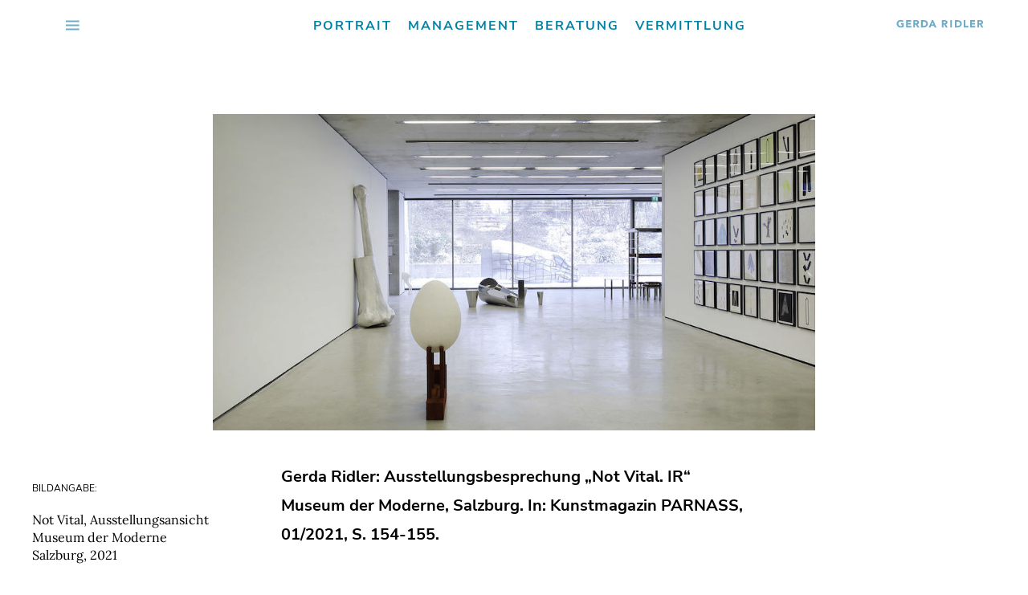

--- FILE ---
content_type: text/css
request_url: https://www.gerdaridler.at/wp-content/themes/ue-ridler/app/css/custom.css?ver=6.0.11
body_size: 11921
content:
h4.project-slider{
  font-size: 24px;
  text-transform: uppercase;
  color: #0d7297;
  font-family: 'Nunito Sans', sans-serif;
}


h3.year{
  font-size: 13px;
  text-transform: uppercase; 
  color: #000; 
  font-family: 'Nunito Sans', sans-serif;
  margin-top: 24px;
}


div.uk-card-body p.content, a p.content{
  font-size: 19px;
  font-family: 'Lora', serif;
  color: #000;
  padding-right: 18px;
}


div.uk-card-body p.ort, a p.ort{
  color: #000;
  font-size: 12px;
  font-family: 'Nunito Sans', sans-serif;
  text-transform: uppercase;
  font-style: normal;
  margin-top: 24px;
}/* GERDA RIDLER */
#footer ul li h5{
  font-size: 16px;
  line-height: 1.4;
  color: #fff;
  font-weight: bold;
  margin-bottom: 16px;
}
/* Standard Liste */
#footer ul li{
  font-size: 14px;
  line-height: 1.5;
  color: #fff;
}
/* Links */
#footer ul li a{
  font-size: 14px;
  line-height: 1.5;
  color: #fff:
}

div.kleingedruckt{
  font-size: 12px;
  color: #FFF;
  
}

div.kleingedruckt a{
  font-size: 12px;
  color: #FFF;
  font-weight: bold;
}

/* Abstand unten */
#footer{
  padding-bottom: 24px;
}/* GUTENBERG TEXT BLOCK */
div.textblock h1{
  font-size: 24px;
  text-transform: uppercase;
  color: #0d7297;
  font-family: 'Nunito Sans', sans-serif;
  padding: 0px 0px 0px 0px;
}

div.textblock h2{
  color: #000;
  font-family: 'Nunito Sans', sans-serif;
  font-size: 20px;
  line-height: 1.3;
  font-weight: bold;
  margin-bottom: 10px;
}

div.textblock h3{
  color: #000;
  font-family: 'Lora', serif;
  font-size: 36px;
  line-height: 1.3;
}

div.textblock h4{
  color: #000;
  font-family: 'Nunito Sans', sans-serif;
  font-size: 32px;
  line-height: 1.3;
}

div.textblock h5{
  color: #000;
  font-family: 'Lora', serif;
  font-size: 28px;
  line-height: 1.3;
}

div.textblock h6{
  color: #000;
  font-family: 'Nunito Sans', sans-serif;
  font-size: 24px;
  line-height: 1.3;
}

div.textblock p{
  color: #000;
  font-family: 'Nunito Sans', sans-serif;
  font-size: 18px;
  line-height: 1.8;
  margin: 0px 0px 0px 0px;
  padding: 0px 0px 0px 0px;
}

div.textblock p a{
  color: #000;
  font-family: 'Nunito Sans', sans-serif;
  font-size: 18px;
  line-height: 1.8;
}

div.textblock p strong{
  color: #000;
  font-family: 'Nunito Sans', sans-serif;
  font-size: 20px;
  font-weight: bold;
  line-height: 1.8;
}

/* META SIDE BLOCK */
div.meta h5{
  font-size: 12px;
  text-transform: uppercase; 
  color: #000; 
  font-family: 'Nunito Sans', sans-serif;
  margin-top: 24px;
}
div.meta p{
  font-size: 16px;
  font-family: 'Lora', serif;
  color: #000;
  padding-right: 48px;
 margin: 0px 0px 0px 0px;
}/* Split Block  */

section.page-cover{
padding-top: 0px; padding-bottom: 0px;
}

h1.split{
 /* Oberste Zeile */
  font-size: 18px; 
  font-family: 'Nunito Sans', sans-serif;
  color: #000;
  text-transform: uppercase;
  margin: 0px 0px 20px 0px;
}

h2.split{
 /* Zitat */
  color: #000;
  font-family: 'Lora', serif;
  font-size: 48px;
  line-height: 1.3;
  margin: 40px 0px 20px 0px;
}




p.split{
  /* Author */
  font-size: 14px;
  font-family: 'Nunito Sans', sans-serif;
  font-style: normal;
  text-transform: uppercase;
  color: #000;
  margin: 20px 0px 20px 0px;
}

/* <-- END / Split Block -->  */
figcaption{ 
     font-family: 'Nunito Sans', sans-serif;
    opacity: 1;
    font-size: 12px;
    line-height: 1.8;
}section.image-text-block{
  padding-top: 60px;
}

/* TEXT 1. Zeile */
.image-text-block h3{
text-transform: uppercase;
font-size: 16px;
padding: 0; margin: 36px 0 18px 0;
 font-family: 'Nunito Sans', sans-serif;
}

/* TEXT 2. Zeile */
.image-text-block h2{
  font-family: 'Lora', serif;
  font-size: 36px;
  line-height: 1.2;
  margin: 36px 0px 20px 0px;
}

.image-text-block p{
 padding: 0; margin: 24px 0 48px 0;
 font-family: 'Nunito Sans', sans-serif;
 font-size: 14px;
 text-transform: uppercase;
}

.image-text-block a.button{
 padding: 12px 24px;
 margin: 24px 0 32px 0;
 font-family: 'Lora', serif;
 border: 1px solid #000;
color: #000;
display: inline-block;
}/* 1. Zeile */
.block-parallax h3{
  font-size: 14px;
  text-transform: uppercase;
  margin: 0px 0px 20px 0px;
  font-family: 'Nunito Sans', sans-serif;
  padding: 0px 0px 0px 0px;
}

/* 2. Zeile */
.block-parallax h4{
  font-family: 'Lora', serif;
  font-size: 38px;
  line-height: 1.3;
  margin: 40px 0px 20px 0px;
}

/* 3. Zeile */
.block-parallax h5{
  font-size: 14px;
  font-family: 'Nunito Sans', sans-serif;
  font-style: normal;
  text-transform: uppercase;
  color: #000;
  margin: 20px 0px 20px 0px;
}

/* Button */
.block-parallax a.button{
  margin: 28px 0px 20px 0px;
  padding: 16px 20px;
  font-size: 14px;
  text-transform: uppercase;
  line-height: 1.5;
  vertical-align: middle;
  display: inline-block;
}

.block-parallax a.button:hover{
  color: #000;
  background: #FFF;
}
.block-quote h2{
  color: #000;
  font-family: 'Lora', serif;
  font-size: 38px;
  font-style: italic;
  line-height: 1.3;
  margin: 0px 0px 0px 0px;
}

.block-quote p{
    font-size: 14px;
  font-family: 'Nunito Sans', sans-serif;
  font-style: normal;
  text-transform: uppercase;
  color: #000;
  margin: 20px 0px 20px 0px;
}.ue-mobile-nav ul li > a{
    font-size: 24px;
    line-height: 1.5;
   opacity: 0.8;
   color: #fff;
  text-transform: uppercase;
}

.ue-mobile-nav ul li > a:hover{
    opacity: 1;
}

.ue-mobile-nav ul li.current-menu-item > a{
 

}

/* ABSTAND BLOCK */
section.linkbutton{
}

section.linkbutton a.button{
    padding: 16px 20px;
    font-size: 14px;
    background: white; 
    text-transform: uppercase;
    line-height: 1.5;
    vertical-align: middle;
    display: inline-block;
    color: #0a0a0a;
    border: 1px solid #0a0a0a;
}

section.linkbutton a.button:hover{
    background: #000;
   color: #FFF;
}

section.block-project-grid.block-project-slider > div.uk-card.uk-card-ridler{
  margin-left: 0px; margin: 0px;
}

section.ridlerblock{
  padding-top: 20px;
  padding-bottom: 20px;
}@media only screen and (min-width: 0px) and (max-width: 959px) { h4.project-slider{
  font-size: 20px;
  text-transform: uppercase;
  color: #0d7297;
  font-family: 'Nunito Sans', sans-serif;
}


h3.year{
  font-size: 13px;
  text-transform: uppercase; 
  color: #000; 
  font-family: 'Nunito Sans', sans-serif;
  margin-top: 24px;
}


div.uk-card-body p.content, a p.content{
  font-size: 19px;
  font-family: 'Lora', serif;
  color: #000;
  padding-right: 18px;
}


div.uk-card-body p.ort, a p.ort{
  color: #000;
  font-size: 12px;
  font-family: 'Nunito Sans', sans-serif;
  text-transform: uppercase;
  font-style: normal;
  margin-top: 24px;
}/* GERDA RIDLER */
#footer ul li h5{
  font-size: 16px;
  line-height: 1.4;
  color: #fff;
  font-weight: bold;
  margin-bottom: 16px;
}
/* Standard Liste */
#footer ul li{
  font-size: 14px;
  line-height: 1.5;
  color: #fff;
}
/* Links */
#footer ul li a{
  font-size: 14px;
  line-height: 1.5;
  color: #fff:
}

div.kleingedruckt{
  font-size: 12px;
  color: #FFF;
  
}

div.kleingedruckt a{
  font-size: 12px;
  color: #FFF;
  font-weight: bold;
}

/* Abstand unten */
#footer{
  padding-bottom: 24px;
}/* GUTENBERG TEXT BLOCK */
div.textblock h1{
  font-size: 24px;
  text-transform: uppercase;
  color: #0d7297;
  font-family: 'Nunito Sans', sans-serif;
  padding: 0px 0px 0px 0px;
}

div.textblock h2{
  color: #000;
  font-family: 'Nunito Sans', sans-serif;
  font-size: 20px;
  line-height: 1.3;
  font-weight: bold;
  margin-bottom: 10px;
}

div.textblock h3{
  color: #000;
  font-family: 'Lora', serif;
  font-size: 36px;
  line-height: 1.3;
}

div.textblock h4{
  color: #000;
  font-family: 'Nunito Sans', sans-serif;
  font-size: 32px;
  line-height: 1.3;
}

div.textblock h5{
  color: #000;
  font-family: 'Lora', serif;
  font-size: 28px;
  line-height: 1.3;
}

div.textblock h6{
  color: #000;
  font-family: 'Nunito Sans', sans-serif;
  font-size: 24px;
  line-height: 1.3;
}

div.textblock p{
  color: #000;
  font-family: 'Nunito Sans', sans-serif;
  font-size: 18px;
  line-height: 1.8;
  margin: 0px 0px 0px 0px;
}

div.textblock p a{
  color: #000;
  font-family: 'Nunito Sans', sans-serif;
  font-size: 18px;
  line-height: 1.8;
}

div.textblock p strong{
  color: #000;
  font-family: 'Nunito Sans', sans-serif;
  font-size: 20px;
  font-weight: bold;
  line-height: 1.8;
}

/* META SIDE BLOCK */
div.meta h5{
  font-size: 12px;
  text-transform: uppercase; 
  color: #000; 
  font-family: 'Nunito Sans', sans-serif;
  margin-top: 24px;
}
div.meta p{
  font-size: 16px;
  font-family: 'Lora', serif;
  color: #000;
  padding-right: 48px;
 margin: 0px 0px 0px 0px;
}/* Split Block  */

section.page-cover{
padding-top: 0px; padding-bottom: 0px;
}

h1.split{
 /* Oberste Zeile */
  font-size: 14px; 
  font-family: 'Nunito Sans', sans-serif;
  color: #000;
  text-transform: uppercase;
  margin: 0px 0px 20px 0px;
}

h2.split{
 /* Zitat */
  color: #000;
  font-family: 'Lora', serif;
  font-size: 48px;
  line-height: 1.3;
  margin: 40px 0px 20px 0px;
}




p.split{
  /* Author */
  font-size: 14px;
  font-family: 'Nunito Sans', sans-serif;
  font-style: normal;
  text-transform: uppercase;
  color: #000;
  margin: 20px 0px 20px 0px;
}

/* <-- END / Split Block -->  */
figcaption{ 
     font-family: 'Nunito Sans', sans-serif;
    opacity: 1;
    font-size: 12px;
    line-height: 1.8;
}section.image-text-block{
  padding-top: 60px;
}

/* TEXT 1. Zeile */
.image-text-block h3{
text-transform: uppercase;
font-size: 14px;
padding: 0; margin: 48px 0 24px 0;
 font-family: 'Nunito Sans', sans-serif;
}

/* TEXT 2. Zeile */
.image-text-block h2{
  font-family: 'Lora', serif;
  font-size: 36px;
  line-height: 1.3;
  margin: 40px 0px 20px 0px;
}

.image-text-block p{
 padding: 0; margin: 24px 0 48px 0;
 font-family: 'Nunito Sans', sans-serif;
 font-size: 12px;
 text-transform: uppercase;
}

.image-text-block a.button{
 padding: 12px 24px;
 margin: 24px 0 32px 0;
 font-family: 'Lora', serif;
 border: 1px solid #000;
color: #000;
display: inline-block;
}/* 1. Zeile */
.block-parallax h3{
  font-size: 14px;
  text-transform: uppercase;
  margin: 0px 0px 20px 0px;
  font-family: 'Nunito Sans', sans-serif;
  padding: 0px 0px 0px 0px;
}

/* 2. Zeile */
.block-parallax h4{
  font-family: 'Lora', serif;
  font-size: 28px;
  line-height: 1.3;
  margin: 40px 0px 20px 0px;
}

/* 3. Zeile */
.block-parallax h5{
  font-size: 14px;
  font-family: 'Nunito Sans', sans-serif;
  font-style: normal;
  text-transform: uppercase;
  color: #000;
  margin: 20px 0px 20px 0px;
}

/* Button */
.block-parallax a.button{
  margin: 28px 0px 20px 0px;
  padding: 16px 20px;
  font-size: 14px;
  text-transform: uppercase;
  line-height: 1.5;
  vertical-align: middle;
  display: inline-block;
}

.block-parallax a.button:hover{
  color: #000;
  background: #FFF;
}
.block-quote h2{
  color: #000;
  font-family: 'Lora', serif;
  font-size: 28px;
  font-style: italic;
  line-height: 1.3;
  margin: 0px 0px 0px 0px;
}

.block-quote p{
    font-size: 14px;
  font-family: 'Nunito Sans', sans-serif;
  font-style: normal;
  text-transform: uppercase;
  color: #000;
  margin: 20px 0px 20px 0px;
}.ue-mobile-nav ul li > a{
    font-size: 18px;
    line-height: 1.5;
   opacity: 0.8;
   color: #fff;
  text-transform: uppercase;
}

.ue-mobile-nav ul li > a:hover{
    opacity: 1;
}

.ue-mobile-nav ul li.current-menu-item > a{
 

}

/* ABSTAND BLOCK */
section.linkbutton{

}

.uk-card.uk-card-ridler{
  margin-left: 15px;
}

.slick-slider{
  margin-left: -15px;
}
    

section.linkbutton a.button{
    margin: 28px 0px 20px 0px;
    padding: 16px 20px;
    font-size: 14px;
    background: white; 
    text-transform: uppercase;
    line-height: 1.5;
    vertical-align: middle;
    display: inline-block;
    color: #0a0a0a;
    border: 1px solid #0a0a0a;
}

section.linkbutton a.button:hover{
    background: #000;
color: #FFF;
}

section.block-project-grid.block-project-slider > div.uk-card.uk-card-ridler{
  margin-left: 0px; margin: 0px;
}

section.ridlerblock{
  padding-top: 20px;
  padding-bottom: 20px;
}}

--- FILE ---
content_type: application/javascript
request_url: https://www.gerdaridler.at/wp-content/themes/ue-ridler/app/js/magic.js?ver=6.0.11
body_size: 2008
content:
(function($){
  
  

$(function() {
    console.log( "Hello stranger enjoy the code!" );
    
    
    $("body").find("div.odd-cover").each(function(index) {
    if(index%2){
      $(this).addClass('uk-flex-first');
    }
    });
    
    $("body").find("div.odd-cover-text").each(function(index) {
    if(index%2){
      $(this).addClass('uk-flex-last');
    }
    });
    
    
    // Hide Header on on scroll down
    var didScroll;
    var lastScrollTop = 0;
    var delta = 5;
    var navbarHeight = 64;

    $(window).scroll(function(event){
        didScroll = true;
    });

    setInterval(function() {
        if (didScroll) {
            hasScrolled();
            didScroll = false;
        }
    }, 250);

    function hasScrolled() {
        var st = $(this).scrollTop();
        
        // Make sure they scroll more than delta
        if(Math.abs(lastScrollTop - st) <= delta)
            return;
        
        // If they scrolled down and are past the navbar, add class .nav-up.
        // This is necessary so you never see what is "behind" the navbar.
        if (st > lastScrollTop && st > navbarHeight){
            // Scroll Down
            /*$('.middle_logo').addClass('off');
            $('.middle_lower_menu').addClass('off');
            $('#main-nav-bottom').addClass('off');
            $('#main-nav').addClass('off');
            $('#main-nav').addClass('white');
            */
            
        } else {
            // Scroll Up
            if(st + $(window).height() < $(document).height()) {
              /*$('.middle_logo').removeClass('off');
              $('.middle_lower_menu').removeClass('off');
              $('#main-nav-bottom').removeClass('off');
              $('#main-nav').removeClass('off'); */
            }
        }
        
        lastScrollTop = st;
        
        if(st == 0){
          $('#main-nav').removeClass('white');
        }
    }
    
    
    
});

})( jQuery );


/*

    $('a.anchorlink').on('click', function() {
      var $el = $(this).attr('href');
      $('#offcanvas-push').on('hidden', function() {
        UIkit.scroll(this, {offset: 150}).scrollTo($el);
      });
    });
*/




--- FILE ---
content_type: image/svg+xml
request_url: https://www.gerdaridler.at/wp-content/themes/ue-ridler/img/gerda-ridler_logo_onblue.svg
body_size: 17539
content:
<svg xmlns="http://www.w3.org/2000/svg" xmlns:xlink="http://www.w3.org/1999/xlink" width="350" height="70" viewBox="0 0 350 70">
  <defs>
    <clipPath id="clip-gerda-ridler_logo_onblue">
      <rect width="350" height="70"/>
    </clipPath>
  </defs>
  <g id="gerda-ridler_logo_onblue" clip-path="url(#clip-gerda-ridler_logo_onblue)">
    <g id="Group_9" data-name="Group 9" transform="translate(-7.529 -70.416)">
      <g id="Group_1" data-name="Group 1" transform="translate(53.475 90.726)">
        <path id="Path_1" data-name="Path 1" d="M39.409,89.5h1.983v3.737L44.886,89.5h2.595l-4,4.182L47.825,98.5H45.052l-3.66-4.273V98.5H39.409Z" transform="translate(-39.409 -89.499)" fill="#fff"/>
        <path id="Path_2" data-name="Path 2" d="M55.686,95.029a4.356,4.356,0,0,1-.242,1.475,3.269,3.269,0,0,1-.718,1.17,3.327,3.327,0,0,1-1.189.775,5.012,5.012,0,0,1-3.292,0,3.286,3.286,0,0,1-1.189-.775,3.225,3.225,0,0,1-.718-1.17,4.317,4.317,0,0,1-.242-1.475V89.5H50.08v5.452a2.2,2.2,0,0,0,.133.777,1.788,1.788,0,0,0,.375.615,1.68,1.68,0,0,0,.577.408,1.831,1.831,0,0,0,.731.146,1.773,1.773,0,0,0,.725-.146,1.714,1.714,0,0,0,.574-.408,1.864,1.864,0,0,0,.375-.615,2.2,2.2,0,0,0,.133-.777V89.5h1.983Z" transform="translate(-34.291 -89.499)" fill="#fff"/>
        <path id="Path_3" data-name="Path 3" d="M57.048,89.5h1.983v7.168h3.674V98.5H57.048Z" transform="translate(-29.019 -89.499)" fill="#fff"/>
        <path id="Path_4" data-name="Path 4" d="M65.767,91.253H63.2V89.5H70.32v1.754H67.75V98.5H65.767Z" transform="translate(-25.394 -89.499)" fill="#fff"/>
        <path id="Path_5" data-name="Path 5" d="M78.869,95.029a4.356,4.356,0,0,1-.242,1.475,3.247,3.247,0,0,1-.718,1.17,3.3,3.3,0,0,1-1.189.775,5.012,5.012,0,0,1-3.292,0,3.3,3.3,0,0,1-1.189-.775,3.246,3.246,0,0,1-.718-1.17,4.356,4.356,0,0,1-.242-1.475V89.5h1.983v5.452a2.2,2.2,0,0,0,.133.777,1.838,1.838,0,0,0,.375.615,1.686,1.686,0,0,0,.578.408,1.831,1.831,0,0,0,.731.146,1.784,1.784,0,0,0,.725-.146,1.691,1.691,0,0,0,.572-.408,1.838,1.838,0,0,0,.375-.615,2.2,2.2,0,0,0,.133-.777V89.5h1.983Z" transform="translate(-20.636 -89.499)" fill="#fff"/>
        <path id="Path_6" data-name="Path 6" d="M80.208,89.5h3.483a6.15,6.15,0,0,1,1.3.133,3.04,3.04,0,0,1,1.081.445,2.219,2.219,0,0,1,.737.837,2.843,2.843,0,0,1,.273,1.317,2.642,2.642,0,0,1-.5,1.621,2.234,2.234,0,0,1-1.448.845l2.287,3.8H85.051L83.17,94.9h-.977v3.6H80.208Zm1.985,3.725h1.168c.178,0,.367-.006.566-.019a1.772,1.772,0,0,0,.54-.114.926.926,0,0,0,.4-.3.907.907,0,0,0,.159-.572.945.945,0,0,0-.14-.547.934.934,0,0,0-.356-.311,1.56,1.56,0,0,0-.5-.146,4.043,4.043,0,0,0-.547-.04h-1.3Z" transform="translate(-15.377 -89.499)" fill="#fff"/>
      </g>
      <g id="Group_2" data-name="Group 2" transform="translate(143.911 90.497)">
        <path id="Path_7" data-name="Path 7" d="M96.321,89.5h3l2.074,5.873h.025L103.5,89.5h2.987v9h-1.983V91.6h-.025l-2.365,6.9h-1.513l-2.277-6.9H98.3v6.9H96.321Z" transform="translate(-96.321 -89.27)" fill="#fff"/>
        <path id="Path_8" data-name="Path 8" d="M114.461,95.029a4.357,4.357,0,0,1-.24,1.475,3.25,3.25,0,0,1-.72,1.17,3.3,3.3,0,0,1-1.189.775,5.007,5.007,0,0,1-3.291,0,3.286,3.286,0,0,1-1.189-.775,3.229,3.229,0,0,1-.72-1.17,4.356,4.356,0,0,1-.24-1.475V89.5h1.983v5.452a2.163,2.163,0,0,0,.133.777,1.809,1.809,0,0,0,.373.615,1.7,1.7,0,0,0,.578.408,1.831,1.831,0,0,0,.731.146,1.773,1.773,0,0,0,.725-.146,1.713,1.713,0,0,0,.574-.408,1.835,1.835,0,0,0,.373-.615,2.163,2.163,0,0,0,.133-.777V89.5h1.983Z" transform="translate(-90.105 -89.27)" fill="#fff"/>
        <path id="Path_9" data-name="Path 9" d="M120.437,91.783a1.431,1.431,0,0,0-.655-.453,2.407,2.407,0,0,0-.782-.145,1.982,1.982,0,0,0-.445.051,1.756,1.756,0,0,0-.432.157.938.938,0,0,0-.331.288.788.788,0,0,0,.178,1.055,2.865,2.865,0,0,0,.769.369c.308.1.642.2,1,.305a4.076,4.076,0,0,1,1,.431,2.39,2.39,0,0,1,.768.752,2.283,2.283,0,0,1,.307,1.259,2.889,2.889,0,0,1-.28,1.308,2.659,2.659,0,0,1-.756.93,3.233,3.233,0,0,1-1.106.547,4.9,4.9,0,0,1-1.328.176,4.776,4.776,0,0,1-1.627-.267,4.047,4.047,0,0,1-1.4-.864l1.413-1.549a2.027,2.027,0,0,0,.769.628,2.153,2.153,0,0,0,1.449.167,1.574,1.574,0,0,0,.443-.173.956.956,0,0,0,.319-.291.736.736,0,0,0,.121-.42.764.764,0,0,0-.311-.642,2.856,2.856,0,0,0-.782-.4c-.315-.11-.653-.221-1.017-.331a4.535,4.535,0,0,1-1.017-.445,2.424,2.424,0,0,1-.782-.737,2.108,2.108,0,0,1-.311-1.208,2.7,2.7,0,0,1,.286-1.271,2.753,2.753,0,0,1,.763-.915,3.334,3.334,0,0,1,1.1-.555,4.51,4.51,0,0,1,1.284-.183,5.015,5.015,0,0,1,1.473.216,3.4,3.4,0,0,1,1.286.725Z" transform="translate(-85.134 -89.355)" fill="#fff"/>
        <path id="Path_10" data-name="Path 10" d="M123.328,89.5h6.115V91.33h-4.132v1.678h3.9v1.831h-3.9v1.829h4.36V98.5h-6.343Z" transform="translate(-80.413 -89.27)" fill="#fff"/>
        <path id="Path_11" data-name="Path 11" d="M138.845,95.029a4.4,4.4,0,0,1-.24,1.475,3.269,3.269,0,0,1-.718,1.17,3.313,3.313,0,0,1-1.189.775,5.016,5.016,0,0,1-3.294,0,3.327,3.327,0,0,1-1.189-.775,3.291,3.291,0,0,1-.718-1.17,4.4,4.4,0,0,1-.24-1.475V89.5h1.983v5.452a2.163,2.163,0,0,0,.133.777,1.861,1.861,0,0,0,.373.615,1.7,1.7,0,0,0,.578.408,1.831,1.831,0,0,0,.731.146,1.779,1.779,0,0,0,.725-.146,1.714,1.714,0,0,0,.574-.408,1.834,1.834,0,0,0,.373-.615,2.163,2.163,0,0,0,.133-.777V89.5h1.983Z" transform="translate(-75.742 -89.27)" fill="#fff"/>
        <path id="Path_12" data-name="Path 12" d="M140.185,89.5h3l2.072,5.873h.027l2.083-5.873h2.987v9H148.37V91.6h-.025l-2.365,6.9h-1.511l-2.277-6.9h-.024v6.9h-1.983Z" transform="translate(-70.483 -89.27)" fill="#fff"/>
      </g>
      <g id="Group_3" data-name="Group 3" transform="translate(243.055 90.497)">
        <path id="Path_13" data-name="Path 13" d="M158.713,89.5H160.7v3.737l3.5-3.737h2.593l-4.006,4.182,4.349,4.818h-2.771L160.7,94.226V98.5h-1.983Z" transform="translate(-158.713 -89.27)" fill="#fff"/>
        <path id="Path_14" data-name="Path 14" d="M174.99,95.029a4.354,4.354,0,0,1-.242,1.475,3.246,3.246,0,0,1-.718,1.17,3.3,3.3,0,0,1-1.189.775,5.012,5.012,0,0,1-3.293,0,3.184,3.184,0,0,1-1.907-1.945,4.356,4.356,0,0,1-.242-1.475V89.5h1.983v5.452a2.2,2.2,0,0,0,.133.777,1.837,1.837,0,0,0,.375.615,1.671,1.671,0,0,0,.578.408,1.831,1.831,0,0,0,.731.146,1.784,1.784,0,0,0,.725-.146,1.692,1.692,0,0,0,.572-.408,1.838,1.838,0,0,0,.375-.615,2.2,2.2,0,0,0,.133-.777V89.5h1.983Z" transform="translate(-153.595 -89.27)" fill="#fff"/>
        <path id="Path_15" data-name="Path 15" d="M176.329,89.5h2.695l3.826,6.254h.025V89.5h1.983v9h-2.595l-3.927-6.407h-.025V98.5h-1.983Z" transform="translate(-148.336 -89.27)" fill="#fff"/>
        <path id="Path_16" data-name="Path 16" d="M190.547,91.783a1.414,1.414,0,0,0-.655-.453,2.391,2.391,0,0,0-.782-.145,1.968,1.968,0,0,0-.443.051,1.744,1.744,0,0,0-.434.157.966.966,0,0,0-.331.288.791.791,0,0,0,.18,1.055,2.877,2.877,0,0,0,.768.369q.465.153,1,.305a4.061,4.061,0,0,1,1,.431,2.406,2.406,0,0,1,.768.752,2.283,2.283,0,0,1,.307,1.259,2.889,2.889,0,0,1-.28,1.308,2.646,2.646,0,0,1-.758.93,3.2,3.2,0,0,1-1.106.547,4.894,4.894,0,0,1-1.328.176,4.773,4.773,0,0,1-1.626-.267,4.012,4.012,0,0,1-1.4-.864l1.409-1.549a2.032,2.032,0,0,0,.771.628,2.148,2.148,0,0,0,1.448.167,1.6,1.6,0,0,0,.445-.173.935.935,0,0,0,.318-.291.725.725,0,0,0,.122-.42.761.761,0,0,0-.313-.642,2.856,2.856,0,0,0-.782-.4c-.313-.11-.652-.221-1.015-.331a4.535,4.535,0,0,1-1.017-.445,2.44,2.44,0,0,1-.782-.737,2.108,2.108,0,0,1-.313-1.208,2.655,2.655,0,0,1,1.05-2.187,3.349,3.349,0,0,1,1.1-.555,4.511,4.511,0,0,1,1.284-.183,5.023,5.023,0,0,1,1.473.216,3.4,3.4,0,0,1,1.286.725Z" transform="translate(-142.978 -89.355)" fill="#fff"/>
        <path id="Path_17" data-name="Path 17" d="M195.554,91.253h-2.57V89.5H200.1v1.754h-2.568V98.5h-1.983Z" transform="translate(-138.526 -89.27)" fill="#fff"/>
      </g>
      <g id="Group_4" data-name="Group 4" transform="translate(15.529 109.566)">
        <path id="Path_18" data-name="Path 18" d="M15.529,101.5h3l2.072,5.873h.025l2.085-5.873H25.7v9H23.716v-6.9H23.69l-2.364,6.9H19.813l-2.277-6.9h-.024v6.9H15.529Z" transform="translate(-15.529 -101.27)" fill="#0082a6"/>
        <path id="Path_19" data-name="Path 19" d="M27.465,101.5h1.641l3.915,9H30.783l-.774-1.907h-3.5l-.748,1.907H23.577Zm.763,2.619-1.093,2.8h2.2Z" transform="translate(-10.788 -101.27)" fill="#0082a6"/>
        <path id="Path_20" data-name="Path 20" d="M31.161,101.5h2.693l3.828,6.254h.024V101.5h1.983v9H37.1l-3.928-6.407h-.024V110.5H31.161Z" transform="translate(-6.321 -101.27)" fill="#0082a6"/>
        <path id="Path_21" data-name="Path 21" d="M42.067,101.5h1.64l3.915,9H45.383l-.774-1.907h-3.5l-.748,1.907H38.177Zm.761,2.619-1.092,2.8h2.2Z" transform="translate(-2.188 -101.27)" fill="#0082a6"/>
        <path id="Path_22" data-name="Path 22" d="M53.841,109.947a7.051,7.051,0,0,1-1.832.661,9.212,9.212,0,0,1-1.943.2,5.529,5.529,0,0,1-1.945-.331,4.415,4.415,0,0,1-1.538-.945,4.27,4.27,0,0,1-1.011-1.494,5.452,5.452,0,0,1,0-3.917,4.264,4.264,0,0,1,1.011-1.492,4.443,4.443,0,0,1,1.538-.947,5.565,5.565,0,0,1,1.945-.331,7.227,7.227,0,0,1,1.989.261,3.915,3.915,0,0,1,1.6.9l-1.4,1.525a2.771,2.771,0,0,0-.917-.636,3.248,3.248,0,0,0-1.27-.216,2.929,2.929,0,0,0-1.15.216,2.572,2.572,0,0,0-.885.6,2.666,2.666,0,0,0-.566.922,3.513,3.513,0,0,0,0,2.32,2.677,2.677,0,0,0,.566.914,2.575,2.575,0,0,0,.885.605,2.957,2.957,0,0,0,1.15.216,3.814,3.814,0,0,0,1.119-.146,4.16,4.16,0,0,0,.748-.3v-1.462H50.318v-1.832h3.523Z" transform="translate(1.953 -101.355)" fill="#0082a6"/>
        <path id="Path_23" data-name="Path 23" d="M52.856,101.5h6.116v1.831H54.839v1.678h3.9v1.831h-3.9v1.829H59.2V110.5H52.856Z" transform="translate(6.458 -101.27)" fill="#0082a6"/>
        <path id="Path_24" data-name="Path 24" d="M58.928,101.5h3L64,107.372h.025l2.085-5.873H69.1v9H67.115v-6.9h-.025l-2.365,6.9H63.212l-2.276-6.9h-.025v6.9H58.928Z" transform="translate(10.035 -101.27)" fill="#0082a6"/>
        <path id="Path_25" data-name="Path 25" d="M67.608,101.5h6.116v1.831H69.591v1.678h3.9v1.831h-3.9v1.829h4.362V110.5H67.608Z" transform="translate(15.148 -101.27)" fill="#0082a6"/>
        <path id="Path_26" data-name="Path 26" d="M73.68,101.5h2.7l3.826,6.254h.025V101.5H82.21v9H79.617l-3.928-6.407h-.025V110.5H73.68Z" transform="translate(18.725 -101.27)" fill="#0082a6"/>
        <path id="Path_27" data-name="Path 27" d="M83.288,103.253H80.72V101.5h7.119v1.754H85.271V110.5H83.288Z" transform="translate(22.871 -101.27)" fill="#0082a6"/>
      </g>
      <g id="Group_6" data-name="Group 6" transform="translate(143.727 109.566)">
        <path id="Path_29" data-name="Path 29" d="M96.205,101.5h3.356a8.407,8.407,0,0,1,1.176.083,3.232,3.232,0,0,1,1.061.331,2.049,2.049,0,0,1,.763.693,2.122,2.122,0,0,1,.292,1.182,1.894,1.894,0,0,1-.426,1.265,2.347,2.347,0,0,1-1.125.718v.025a2.549,2.549,0,0,1,.807.248,2.14,2.14,0,0,1,.623.47,2.022,2.022,0,0,1,.4.667,2.335,2.335,0,0,1,.14.814,2.166,2.166,0,0,1-.305,1.189,2.414,2.414,0,0,1-.788.769,3.479,3.479,0,0,1-1.087.42,5.869,5.869,0,0,1-1.2.127H96.205Zm1.983,3.6h1.437a1.965,1.965,0,0,0,.451-.049,1.246,1.246,0,0,0,.4-.165.878.878,0,0,0,.286-.305.92.92,0,0,0,.108-.458.826.826,0,0,0-.121-.464.853.853,0,0,0-.311-.286,1.49,1.49,0,0,0-.432-.146,2.548,2.548,0,0,0-.47-.046H98.188Zm0,3.726h1.78a2.23,2.23,0,0,0,.464-.051,1.268,1.268,0,0,0,.426-.178,1,1,0,0,0,.311-.331.967.967,0,0,0,.121-.5.791.791,0,0,0-.159-.515,1.019,1.019,0,0,0-.4-.3,2.1,2.1,0,0,0-.521-.138,3.893,3.893,0,0,0-.521-.038h-1.5Z" transform="translate(-96.205 -101.27)" fill="#0082a6"/>
        <path id="Path_30" data-name="Path 30" d="M102.564,101.5h6.116v1.831h-4.133v1.678h3.9v1.831h-3.9v1.829h4.362V110.5h-6.345Z" transform="translate(-92.459 -101.27)" fill="#0082a6"/>
        <path id="Path_31" data-name="Path 31" d="M108.637,101.5h3.483a6.123,6.123,0,0,1,1.3.133,3.06,3.06,0,0,1,1.082.445,2.229,2.229,0,0,1,.736.837,2.843,2.843,0,0,1,.273,1.317,2.641,2.641,0,0,1-.5,1.621,2.23,2.23,0,0,1-1.448.845l2.288,3.8H113.48l-1.883-3.6h-.977v3.6h-1.983Zm1.983,3.725h1.17c.176,0,.365-.006.566-.019a1.761,1.761,0,0,0,.539-.114.926.926,0,0,0,.4-.3.907.907,0,0,0,.159-.572.869.869,0,0,0-.5-.858,1.536,1.536,0,0,0-.5-.146,4.042,4.042,0,0,0-.545-.04h-1.3Z" transform="translate(-88.882 -101.27)" fill="#0082a6"/>
        <path id="Path_32" data-name="Path 32" d="M118.439,101.5h1.64l3.915,9h-2.239l-.774-1.907h-3.5l-.748,1.907h-2.187Zm.763,2.619-1.093,2.8h2.2Z" transform="translate(-85.4 -101.27)" fill="#0082a6"/>
        <path id="Path_33" data-name="Path 33" d="M123.677,103.253h-2.569V101.5h7.12v1.754h-2.568V110.5h-1.983Z" transform="translate(-81.536 -101.27)" fill="#0082a6"/>
        <path id="Path_34" data-name="Path 34" d="M134.857,107.029a4.4,4.4,0,0,1-.24,1.475,3.25,3.25,0,0,1-.72,1.17,3.3,3.3,0,0,1-1.189.775,4.467,4.467,0,0,1-1.64.278,4.519,4.519,0,0,1-1.653-.278,3.184,3.184,0,0,1-1.907-1.945,4.357,4.357,0,0,1-.24-1.475V101.5h1.983v5.452a2.164,2.164,0,0,0,.133.777,1.81,1.81,0,0,0,.373.615,1.686,1.686,0,0,0,.578.408,1.831,1.831,0,0,0,.731.146,1.779,1.779,0,0,0,.725-.146,1.713,1.713,0,0,0,.574-.408,1.861,1.861,0,0,0,.373-.615,2.163,2.163,0,0,0,.133-.777V101.5h1.983Z" transform="translate(-77.907 -101.27)" fill="#0082a6"/>
        <path id="Path_35" data-name="Path 35" d="M134.276,101.5h2.7l3.825,6.254h.025V101.5h1.985v9h-2.595l-3.928-6.407h-.025V110.5h-1.983Z" transform="translate(-73.779 -101.27)" fill="#0082a6"/>
        <path id="Path_36" data-name="Path 36" d="M150.213,109.947a7.03,7.03,0,0,1-1.832.661,9.2,9.2,0,0,1-1.943.2,5.537,5.537,0,0,1-1.947-.331,4.444,4.444,0,0,1-1.538-.945,4.331,4.331,0,0,1-1.009-1.494,5.474,5.474,0,0,1,0-3.917,4.325,4.325,0,0,1,1.009-1.492,4.473,4.473,0,0,1,1.538-.947,5.574,5.574,0,0,1,1.947-.331,7.227,7.227,0,0,1,1.99.261,3.915,3.915,0,0,1,1.6.9l-1.4,1.525a2.8,2.8,0,0,0-.915-.636,3.251,3.251,0,0,0-1.271-.216,2.948,2.948,0,0,0-1.152.216,2.565,2.565,0,0,0-.883.6,2.638,2.638,0,0,0-.564.922,3.513,3.513,0,0,0,0,2.32,2.648,2.648,0,0,0,.564.914,2.569,2.569,0,0,0,.883.605,2.977,2.977,0,0,0,1.152.216,3.814,3.814,0,0,0,1.119-.146,4.16,4.16,0,0,0,.748-.3v-1.462h-1.613v-1.832h3.521Z" transform="translate(-69.476 -101.355)" fill="#0082a6"/>
      </g>
      <g id="Group_8" data-name="Group 8" transform="translate(241.801 109.566)">
        <path id="Path_38" data-name="Path 38" d="M157.924,101.5h2.264l2.223,5.9h.027l2.261-5.9h2.123l-3.712,9h-1.589Z" transform="translate(-157.924 -101.27)" fill="#0082a6"/>
        <path id="Path_39" data-name="Path 39" d="M165.2,101.5h6.115v1.831h-4.132v1.678h3.9v1.831h-3.9v1.829h4.36V110.5H165.2Z" transform="translate(-153.636 -101.27)" fill="#0082a6"/>
        <path id="Path_40" data-name="Path 40" d="M171.276,101.5h3.483a6.148,6.148,0,0,1,1.3.133,3.052,3.052,0,0,1,1.081.445,2.25,2.25,0,0,1,.739.837,2.864,2.864,0,0,1,.272,1.317,2.642,2.642,0,0,1-.5,1.621,2.234,2.234,0,0,1-1.449.845l2.288,3.8h-2.377l-1.88-3.6h-.98v3.6h-1.983Zm1.983,3.725h1.169c.178,0,.367-.006.566-.019a1.782,1.782,0,0,0,.54-.114.849.849,0,0,0,.561-.871.88.88,0,0,0-.5-.858,1.551,1.551,0,0,0-.494-.146,4.108,4.108,0,0,0-.548-.04h-1.3Z" transform="translate(-150.059 -101.27)" fill="#0082a6"/>
        <path id="Path_41" data-name="Path 41" d="M177.58,101.5h3l2.071,5.873h.027l2.085-5.873h2.986v9h-1.983v-6.9h-.024l-2.365,6.9h-1.513l-2.275-6.9h-.025v6.9H177.58Z" transform="translate(-146.346 -101.27)" fill="#0082a6"/>
        <path id="Path_42" data-name="Path 42" d="M186.22,101.5H188.2v9H186.22Z" transform="translate(-141.256 -101.27)" fill="#0082a6"/>
        <path id="Path_43" data-name="Path 43" d="M191.708,103.253H189.14V101.5h7.119v1.754h-2.568V110.5h-1.983Z" transform="translate(-139.536 -101.27)" fill="#0082a6"/>
        <path id="Path_44" data-name="Path 44" d="M197.588,103.253H195.02V101.5h7.119v1.754h-2.568V110.5h-1.983Z" transform="translate(-136.073 -101.27)" fill="#0082a6"/>
        <path id="Path_45" data-name="Path 45" d="M201.2,101.5h1.983v7.168h3.674V110.5H201.2Z" transform="translate(-132.431 -101.27)" fill="#0082a6"/>
        <path id="Path_46" data-name="Path 46" d="M213.992,107.029a4.356,4.356,0,0,1-.242,1.475,3.246,3.246,0,0,1-.718,1.17,3.3,3.3,0,0,1-1.189.775,5.012,5.012,0,0,1-3.292,0,3.184,3.184,0,0,1-1.907-1.945,4.356,4.356,0,0,1-.242-1.475V101.5h1.983v5.452a2.2,2.2,0,0,0,.133.777,1.838,1.838,0,0,0,.375.615,1.671,1.671,0,0,0,.578.408,1.831,1.831,0,0,0,.731.146,1.784,1.784,0,0,0,.725-.146,1.691,1.691,0,0,0,.572-.408,1.837,1.837,0,0,0,.375-.615,2.2,2.2,0,0,0,.133-.777V101.5h1.983Z" transform="translate(-129.368 -101.27)" fill="#0082a6"/>
        <path id="Path_47" data-name="Path 47" d="M213.411,101.5h2.7l3.826,6.254h.025V101.5h1.983v9h-2.595l-3.927-6.407h-.025V110.5h-1.983Z" transform="translate(-125.24 -101.27)" fill="#0082a6"/>
        <path id="Path_48" data-name="Path 48" d="M229.346,109.947a7.02,7.02,0,0,1-1.831.661,9.216,9.216,0,0,1-1.945.2,5.535,5.535,0,0,1-1.945-.331,4.444,4.444,0,0,1-1.538-.945,4.357,4.357,0,0,1-1.011-1.494,5.5,5.5,0,0,1,0-3.917,4.351,4.351,0,0,1,1.011-1.492,4.472,4.472,0,0,1,1.538-.947,5.572,5.572,0,0,1,1.945-.331,7.211,7.211,0,0,1,1.99.261,3.9,3.9,0,0,1,1.6.9l-1.4,1.525a2.765,2.765,0,0,0-.915-.636,3.245,3.245,0,0,0-1.271-.216,2.946,2.946,0,0,0-1.15.216,2.565,2.565,0,0,0-.884.6,2.64,2.64,0,0,0-.564.922,3.513,3.513,0,0,0,0,2.32,2.65,2.65,0,0,0,.564.914,2.569,2.569,0,0,0,.884.605,2.974,2.974,0,0,0,1.15.216,3.825,3.825,0,0,0,1.12-.146,4.162,4.162,0,0,0,.748-.3v-1.462h-1.613v-1.832h3.52Z" transform="translate(-120.937 -101.355)" fill="#0082a6"/>
      </g>
      <line id="Line_1" data-name="Line 1" y1="35.585" transform="translate(134.661 87.416)" fill="none" stroke="#fff" stroke-width="1"/>
      <line id="Line_2" data-name="Line 2" y1="35.585" transform="translate(233.533 87.416)" fill="none" stroke="#fff" stroke-width="1"/>
    </g>
  </g>
</svg>


--- FILE ---
content_type: image/svg+xml
request_url: https://www.gerdaridler.at/wp-content/themes/ue-ridler/img/gerda-ridler_footer_Dr_in_white.svg
body_size: 5250
content:
<svg xmlns="http://www.w3.org/2000/svg" xmlns:xlink="http://www.w3.org/1999/xlink" width="211" height="34" viewBox="0 0 211 34">
  <defs>
    <clipPath id="clip-gerda-ridler_footer_Dr_in_white">
      <rect width="211" height="34"/>
    </clipPath>
  </defs>
  <g id="gerda-ridler_footer_Dr_in_white" clip-path="url(#clip-gerda-ridler_footer_Dr_in_white)">
    <g id="Group_11" data-name="Group 11" transform="translate(-124.08 -20.176)">
      <g id="Group_10" data-name="Group 10" transform="translate(160 28)">
        <path id="Path_53" data-name="Path 53" d="M1.08-10.62H4.59a10.018,10.018,0,0,1,2.422.285,5.544,5.544,0,0,1,2,.922,4.519,4.519,0,0,1,1.358,1.658,5.558,5.558,0,0,1,.5,2.475,5.05,5.05,0,0,1-.488,2.272,4.887,4.887,0,0,1-1.312,1.65A5.8,5.8,0,0,1,7.17-.345,7.4,7.4,0,0,1,4.9,0H1.08ZM3.42-2.16H4.635a6.54,6.54,0,0,0,1.508-.165A3.222,3.222,0,0,0,7.35-2.872a2.626,2.626,0,0,0,.8-1.005A3.564,3.564,0,0,0,8.445-5.4a2.968,2.968,0,0,0-.293-1.358,2.714,2.714,0,0,0-.788-.952A3.447,3.447,0,0,0,6.2-8.273,5.162,5.162,0,0,0,4.8-8.46H3.42ZM13.56-7.29h2.25v1.17h.03a2.765,2.765,0,0,1,.855-1.012A2.161,2.161,0,0,1,17.94-7.47q.195,0,.39.015a1.931,1.931,0,0,1,.36.06V-5.34a3.4,3.4,0,0,0-.472-.112,3.06,3.06,0,0,0-.488-.037,2.391,2.391,0,0,0-1.02.18,1.354,1.354,0,0,0-.578.5,1.91,1.91,0,0,0-.262.773,7.522,7.522,0,0,0-.06.99V0H13.56Zm6.345,6a1.4,1.4,0,0,1,.1-.54,1.34,1.34,0,0,1,.292-.442,1.34,1.34,0,0,1,.443-.293,1.4,1.4,0,0,1,.54-.105,1.4,1.4,0,0,1,.54.105,1.34,1.34,0,0,1,.442.293,1.34,1.34,0,0,1,.293.442,1.4,1.4,0,0,1,.1.54,1.4,1.4,0,0,1-.1.54,1.34,1.34,0,0,1-.293.442,1.34,1.34,0,0,1-.442.293,1.4,1.4,0,0,1-.54.105,1.4,1.4,0,0,1-.54-.105A1.34,1.34,0,0,1,20.3-.308,1.34,1.34,0,0,1,20.01-.75,1.4,1.4,0,0,1,19.905-1.29Z" transform="translate(0 15)" fill="#fff"/>
        <path id="Path_52" data-name="Path 52" d="M.49-4.956H1.582V0H.49Zm2.8,0H4.774L6.881-1.512H6.9V-4.956H7.987V0H6.559L4.4-3.528H4.382V0H3.29Z" transform="translate(27.962 8.132)" fill="#fff"/>
        <path id="Path_51" data-name="Path 51" d="M10.695-.75a8.471,8.471,0,0,1-2.16.78A10.969,10.969,0,0,1,6.24.27a6.543,6.543,0,0,1-2.3-.39A5.254,5.254,0,0,1,2.13-1.238,5.066,5.066,0,0,1,.938-3,6,6,0,0,1,.51-5.31,6,6,0,0,1,.938-7.62,5.066,5.066,0,0,1,2.13-9.383,5.254,5.254,0,0,1,3.945-10.5a6.543,6.543,0,0,1,2.3-.39,8.494,8.494,0,0,1,2.347.307A4.6,4.6,0,0,1,10.47-9.525l-1.65,1.8a3.288,3.288,0,0,0-1.08-.75,3.849,3.849,0,0,0-1.5-.255,3.475,3.475,0,0,0-1.358.255,3.047,3.047,0,0,0-1.043.713,3.13,3.13,0,0,0-.668,1.088A3.913,3.913,0,0,0,2.94-5.31a3.9,3.9,0,0,0,.233,1.373,3.144,3.144,0,0,0,.668,1.08,3.047,3.047,0,0,0,1.043.713A3.475,3.475,0,0,0,6.24-1.89a4.473,4.473,0,0,0,1.32-.173,4.982,4.982,0,0,0,.885-.352V-4.14H6.54V-6.3h4.155Zm3.345-9.87h7.215v2.16H16.38v1.98h4.605v2.16H16.38v2.16h5.145V0H14.04Zm10.59,0h4.11a7.252,7.252,0,0,1,1.538.158,3.648,3.648,0,0,1,1.275.525,2.616,2.616,0,0,1,.87.99,3.353,3.353,0,0,1,.322,1.552,3.117,3.117,0,0,1-.585,1.912,2.634,2.634,0,0,1-1.71,1L33.15,0h-2.8l-2.22-4.245H26.97V0H24.63Zm2.34,4.395h1.38q.315,0,.667-.023a2.091,2.091,0,0,0,.638-.135,1.1,1.1,0,0,0,.472-.352,1.073,1.073,0,0,0,.188-.675,1.121,1.121,0,0,0-.165-.645,1.1,1.1,0,0,0-.42-.368,1.863,1.863,0,0,0-.585-.172A4.772,4.772,0,0,0,28.5-8.64H26.97Zm8.685-4.395h3.51a10.018,10.018,0,0,1,2.423.285,5.544,5.544,0,0,1,2,.922,4.519,4.519,0,0,1,1.358,1.658,5.558,5.558,0,0,1,.5,2.475,5.05,5.05,0,0,1-.487,2.272,4.887,4.887,0,0,1-1.312,1.65A5.8,5.8,0,0,1,41.745-.345,7.4,7.4,0,0,1,39.48,0H35.655ZM38-2.16H39.21a6.54,6.54,0,0,0,1.507-.165,3.222,3.222,0,0,0,1.208-.547,2.626,2.626,0,0,0,.8-1.005A3.564,3.564,0,0,0,43.02-5.4a2.968,2.968,0,0,0-.292-1.358,2.714,2.714,0,0,0-.787-.952,3.447,3.447,0,0,0-1.163-.562,5.162,5.162,0,0,0-1.4-.187H38Zm13.23-8.46H53.16L57.78,0H55.14l-.915-2.25H50.1L49.215,0h-2.58Zm.9,3.09-1.29,3.3H53.43Zm13.41-3.09h4.11a7.252,7.252,0,0,1,1.537.158,3.648,3.648,0,0,1,1.275.525,2.616,2.616,0,0,1,.87.99,3.353,3.353,0,0,1,.323,1.552,3.117,3.117,0,0,1-.585,1.912,2.634,2.634,0,0,1-1.71,1L74.055,0H71.25L69.03-4.245H67.875V0h-2.34Zm2.34,4.395h1.38q.315,0,.667-.023a2.091,2.091,0,0,0,.638-.135,1.1,1.1,0,0,0,.472-.352,1.073,1.073,0,0,0,.188-.675,1.121,1.121,0,0,0-.165-.645,1.1,1.1,0,0,0-.42-.368A1.863,1.863,0,0,0,70.05-8.6,4.772,4.772,0,0,0,69.4-8.64h-1.53Zm9.78-4.395H80V0h-2.34Zm6.855,0h3.51a10.018,10.018,0,0,1,2.422.285,5.543,5.543,0,0,1,2,.922A4.519,4.519,0,0,1,93.8-7.755a5.558,5.558,0,0,1,.5,2.475,5.05,5.05,0,0,1-.488,2.272,4.887,4.887,0,0,1-1.312,1.65A5.8,5.8,0,0,1,90.6-.345,7.4,7.4,0,0,1,88.335,0H84.51Zm2.34,8.46h1.215a6.54,6.54,0,0,0,1.507-.165,3.221,3.221,0,0,0,1.207-.547,2.626,2.626,0,0,0,.8-1.005A3.564,3.564,0,0,0,91.875-5.4a2.968,2.968,0,0,0-.292-1.358,2.714,2.714,0,0,0-.788-.952,3.447,3.447,0,0,0-1.162-.562,5.162,5.162,0,0,0-1.4-.187H86.85Zm10.32-8.46h2.34v8.46h4.335V0H97.17Zm9.105,0h7.215v2.16h-4.875v1.98h4.6v2.16h-4.6v2.16h5.145V0h-7.485Zm10.59,0h4.11a7.252,7.252,0,0,1,1.537.158,3.648,3.648,0,0,1,1.275.525,2.616,2.616,0,0,1,.87.99,3.353,3.353,0,0,1,.323,1.552,3.117,3.117,0,0,1-.585,1.912,2.634,2.634,0,0,1-1.71,1L125.385,0H122.58l-2.22-4.245h-1.155V0h-2.34Zm2.34,4.395h1.38q.315,0,.667-.023a2.091,2.091,0,0,0,.638-.135,1.1,1.1,0,0,0,.472-.352,1.073,1.073,0,0,0,.188-.675,1.121,1.121,0,0,0-.165-.645,1.1,1.1,0,0,0-.42-.368,1.863,1.863,0,0,0-.585-.172,4.772,4.772,0,0,0-.645-.045h-1.53Z" transform="translate(46.912 15)" fill="#fff"/>
      </g>
    </g>
  </g>
</svg>


--- FILE ---
content_type: image/svg+xml
request_url: https://www.gerdaridler.at/wp-content/themes/ue-ridler/app/img/gerda-ridler_hamburger.svg
body_size: 673
content:
<svg xmlns="http://www.w3.org/2000/svg" xmlns:xlink="http://www.w3.org/1999/xlink" width="70" height="70" viewBox="0 0 70 70">
  <defs>
    <clipPath id="clip-gerda-ridler_hamburger">
      <rect width="70" height="70"/>
    </clipPath>
  </defs>
  <g id="gerda-ridler_hamburger" clip-path="url(#clip-gerda-ridler_hamburger)">
    <g id="Group_12" data-name="Group 12" transform="translate(26)">
      <line id="Line_7" data-name="Line 7" x2="16.593" transform="translate(1 29.5)" fill="none" stroke="#6dacc6" stroke-width="2"/>
      <line id="Line_6" data-name="Line 6" x2="16.593" transform="translate(1 34.5)" fill="none" stroke="#6dacc6" stroke-width="2"/>
      <line id="Line_8" data-name="Line 8" x2="16.593" transform="translate(1 39.5)" fill="none" stroke="#6dacc6" stroke-width="2"/>
    </g>
  </g>
</svg>


--- FILE ---
content_type: image/svg+xml
request_url: https://www.gerdaridler.at/wp-content/themes/ue-ridler/img/gerda-ridler_center_white.svg
body_size: 3769
content:
<svg xmlns="http://www.w3.org/2000/svg" xmlns:xlink="http://www.w3.org/1999/xlink" width="211" height="70" viewBox="0 0 211 70">
  <defs>
    <clipPath id="clip-gerda-ridler_center_white">
      <rect width="211" height="70"/>
    </clipPath>
  </defs>
  <g id="gerda-ridler_center_white" clip-path="url(#clip-gerda-ridler_center_white)">
    <g id="Group_11" data-name="Group 11" transform="translate(-164.422 -3)">
      <g id="Group_10" data-name="Group 10" transform="translate(160 28)">
        <path id="Path_51" data-name="Path 51" d="M10.695-.75a8.471,8.471,0,0,1-2.16.78A10.969,10.969,0,0,1,6.24.27a6.543,6.543,0,0,1-2.3-.39A5.254,5.254,0,0,1,2.13-1.238,5.066,5.066,0,0,1,.938-3,6,6,0,0,1,.51-5.31,6,6,0,0,1,.938-7.62,5.066,5.066,0,0,1,2.13-9.383,5.254,5.254,0,0,1,3.945-10.5a6.543,6.543,0,0,1,2.3-.39,8.494,8.494,0,0,1,2.347.307A4.6,4.6,0,0,1,10.47-9.525l-1.65,1.8a3.288,3.288,0,0,0-1.08-.75,3.849,3.849,0,0,0-1.5-.255,3.475,3.475,0,0,0-1.358.255,3.047,3.047,0,0,0-1.043.713,3.13,3.13,0,0,0-.668,1.088A3.913,3.913,0,0,0,2.94-5.31a3.9,3.9,0,0,0,.233,1.373,3.144,3.144,0,0,0,.668,1.08,3.047,3.047,0,0,0,1.043.713A3.475,3.475,0,0,0,6.24-1.89a4.473,4.473,0,0,0,1.32-.173,4.982,4.982,0,0,0,.885-.352V-4.14H6.54V-6.3h4.155Zm3.345-9.87h7.215v2.16H16.38v1.98h4.605v2.16H16.38v2.16h5.145V0H14.04Zm10.59,0h4.11a7.252,7.252,0,0,1,1.538.158,3.648,3.648,0,0,1,1.275.525,2.616,2.616,0,0,1,.87.99,3.353,3.353,0,0,1,.322,1.552,3.117,3.117,0,0,1-.585,1.912,2.634,2.634,0,0,1-1.71,1L33.15,0h-2.8l-2.22-4.245H26.97V0H24.63Zm2.34,4.395h1.38q.315,0,.667-.023a2.091,2.091,0,0,0,.638-.135,1.1,1.1,0,0,0,.472-.352,1.073,1.073,0,0,0,.188-.675,1.121,1.121,0,0,0-.165-.645,1.1,1.1,0,0,0-.42-.368,1.863,1.863,0,0,0-.585-.172A4.772,4.772,0,0,0,28.5-8.64H26.97Zm8.685-4.395h3.51a10.018,10.018,0,0,1,2.423.285,5.544,5.544,0,0,1,2,.922,4.519,4.519,0,0,1,1.358,1.658,5.558,5.558,0,0,1,.5,2.475,5.05,5.05,0,0,1-.487,2.272,4.887,4.887,0,0,1-1.312,1.65A5.8,5.8,0,0,1,41.745-.345,7.4,7.4,0,0,1,39.48,0H35.655ZM38-2.16H39.21a6.54,6.54,0,0,0,1.507-.165,3.222,3.222,0,0,0,1.208-.547,2.626,2.626,0,0,0,.8-1.005A3.564,3.564,0,0,0,43.02-5.4a2.968,2.968,0,0,0-.292-1.358,2.714,2.714,0,0,0-.787-.952,3.447,3.447,0,0,0-1.163-.562,5.162,5.162,0,0,0-1.4-.187H38Zm13.23-8.46H53.16L57.78,0H55.14l-.915-2.25H50.1L49.215,0h-2.58Zm.9,3.09-1.29,3.3H53.43Zm13.41-3.09h4.11a7.252,7.252,0,0,1,1.537.158,3.648,3.648,0,0,1,1.275.525,2.616,2.616,0,0,1,.87.99,3.353,3.353,0,0,1,.323,1.552,3.117,3.117,0,0,1-.585,1.912,2.634,2.634,0,0,1-1.71,1L74.055,0H71.25L69.03-4.245H67.875V0h-2.34Zm2.34,4.395h1.38q.315,0,.667-.023a2.091,2.091,0,0,0,.638-.135,1.1,1.1,0,0,0,.472-.352,1.073,1.073,0,0,0,.188-.675,1.121,1.121,0,0,0-.165-.645,1.1,1.1,0,0,0-.42-.368A1.863,1.863,0,0,0,70.05-8.6,4.772,4.772,0,0,0,69.4-8.64h-1.53Zm9.78-4.395H80V0h-2.34Zm6.855,0h3.51a10.018,10.018,0,0,1,2.422.285,5.543,5.543,0,0,1,2,.922A4.519,4.519,0,0,1,93.8-7.755a5.558,5.558,0,0,1,.5,2.475,5.05,5.05,0,0,1-.488,2.272,4.887,4.887,0,0,1-1.312,1.65A5.8,5.8,0,0,1,90.6-.345,7.4,7.4,0,0,1,88.335,0H84.51Zm2.34,8.46h1.215a6.54,6.54,0,0,0,1.507-.165,3.221,3.221,0,0,0,1.207-.547,2.626,2.626,0,0,0,.8-1.005A3.564,3.564,0,0,0,91.875-5.4a2.968,2.968,0,0,0-.292-1.358,2.714,2.714,0,0,0-.788-.952,3.447,3.447,0,0,0-1.162-.562,5.162,5.162,0,0,0-1.4-.187H86.85Zm10.32-8.46h2.34v8.46h4.335V0H97.17Zm9.105,0h7.215v2.16h-4.875v1.98h4.6v2.16h-4.6v2.16h5.145V0h-7.485Zm10.59,0h4.11a7.252,7.252,0,0,1,1.537.158,3.648,3.648,0,0,1,1.275.525,2.616,2.616,0,0,1,.87.99,3.353,3.353,0,0,1,.323,1.552,3.117,3.117,0,0,1-.585,1.912,2.634,2.634,0,0,1-1.71,1L125.385,0H122.58l-2.22-4.245h-1.155V0h-2.34Zm2.34,4.395h1.38q.315,0,.667-.023a2.091,2.091,0,0,0,.638-.135,1.1,1.1,0,0,0,.472-.352,1.073,1.073,0,0,0,.188-.675,1.121,1.121,0,0,0-.165-.645,1.1,1.1,0,0,0-.42-.368,1.863,1.863,0,0,0-.585-.172,4.772,4.772,0,0,0-.645-.045h-1.53Z" transform="translate(46.912 15)" fill="#fff"/>
      </g>
    </g>
  </g>
</svg>


--- FILE ---
content_type: image/svg+xml
request_url: https://www.gerdaridler.at/wp-content/themes/ue-ridler/app/img/gerda-ridler_txt_logo.svg
body_size: 3757
content:
<svg xmlns="http://www.w3.org/2000/svg" xmlns:xlink="http://www.w3.org/1999/xlink" width="211" height="70" viewBox="0 0 211 70">
  <defs>
    <clipPath id="clip-gerda-ridler_txt_logo">
      <rect width="211" height="70"/>
    </clipPath>
  </defs>
  <g id="gerda-ridler_txt_logo" clip-path="url(#clip-gerda-ridler_txt_logo)">
    <g id="Group_11" data-name="Group 11" transform="translate(-149 -3)">
      <g id="Group_10" data-name="Group 10" transform="translate(160 28)">
        <path id="Path_51" data-name="Path 51" d="M10.695-.75a8.471,8.471,0,0,1-2.16.78A10.969,10.969,0,0,1,6.24.27a6.543,6.543,0,0,1-2.3-.39A5.254,5.254,0,0,1,2.13-1.238,5.066,5.066,0,0,1,.938-3,6,6,0,0,1,.51-5.31,6,6,0,0,1,.938-7.62,5.066,5.066,0,0,1,2.13-9.383,5.254,5.254,0,0,1,3.945-10.5a6.543,6.543,0,0,1,2.3-.39,8.494,8.494,0,0,1,2.347.307A4.6,4.6,0,0,1,10.47-9.525l-1.65,1.8a3.288,3.288,0,0,0-1.08-.75,3.849,3.849,0,0,0-1.5-.255,3.475,3.475,0,0,0-1.358.255,3.047,3.047,0,0,0-1.043.713,3.13,3.13,0,0,0-.668,1.088A3.913,3.913,0,0,0,2.94-5.31a3.9,3.9,0,0,0,.233,1.373,3.144,3.144,0,0,0,.668,1.08,3.047,3.047,0,0,0,1.043.713A3.475,3.475,0,0,0,6.24-1.89a4.473,4.473,0,0,0,1.32-.173,4.982,4.982,0,0,0,.885-.352V-4.14H6.54V-6.3h4.155Zm3.345-9.87h7.215v2.16H16.38v1.98h4.605v2.16H16.38v2.16h5.145V0H14.04Zm10.59,0h4.11a7.252,7.252,0,0,1,1.538.158,3.648,3.648,0,0,1,1.275.525,2.616,2.616,0,0,1,.87.99,3.353,3.353,0,0,1,.322,1.552,3.117,3.117,0,0,1-.585,1.912,2.634,2.634,0,0,1-1.71,1L33.15,0h-2.8l-2.22-4.245H26.97V0H24.63Zm2.34,4.395h1.38q.315,0,.667-.023a2.091,2.091,0,0,0,.638-.135,1.1,1.1,0,0,0,.472-.352,1.073,1.073,0,0,0,.188-.675,1.121,1.121,0,0,0-.165-.645,1.1,1.1,0,0,0-.42-.368,1.863,1.863,0,0,0-.585-.172A4.772,4.772,0,0,0,28.5-8.64H26.97Zm8.685-4.395h3.51a10.018,10.018,0,0,1,2.423.285,5.544,5.544,0,0,1,2,.922,4.519,4.519,0,0,1,1.358,1.658,5.558,5.558,0,0,1,.5,2.475,5.05,5.05,0,0,1-.487,2.272,4.887,4.887,0,0,1-1.312,1.65A5.8,5.8,0,0,1,41.745-.345,7.4,7.4,0,0,1,39.48,0H35.655ZM38-2.16H39.21a6.54,6.54,0,0,0,1.507-.165,3.222,3.222,0,0,0,1.208-.547,2.626,2.626,0,0,0,.8-1.005A3.564,3.564,0,0,0,43.02-5.4a2.968,2.968,0,0,0-.292-1.358,2.714,2.714,0,0,0-.787-.952,3.447,3.447,0,0,0-1.163-.562,5.162,5.162,0,0,0-1.4-.187H38Zm13.23-8.46H53.16L57.78,0H55.14l-.915-2.25H50.1L49.215,0h-2.58Zm.9,3.09-1.29,3.3H53.43Zm13.41-3.09h4.11a7.252,7.252,0,0,1,1.537.158,3.648,3.648,0,0,1,1.275.525,2.616,2.616,0,0,1,.87.99,3.353,3.353,0,0,1,.323,1.552,3.117,3.117,0,0,1-.585,1.912,2.634,2.634,0,0,1-1.71,1L74.055,0H71.25L69.03-4.245H67.875V0h-2.34Zm2.34,4.395h1.38q.315,0,.667-.023a2.091,2.091,0,0,0,.638-.135,1.1,1.1,0,0,0,.472-.352,1.073,1.073,0,0,0,.188-.675,1.121,1.121,0,0,0-.165-.645,1.1,1.1,0,0,0-.42-.368A1.863,1.863,0,0,0,70.05-8.6,4.772,4.772,0,0,0,69.4-8.64h-1.53Zm9.78-4.395H80V0h-2.34Zm6.855,0h3.51a10.018,10.018,0,0,1,2.422.285,5.543,5.543,0,0,1,2,.922A4.519,4.519,0,0,1,93.8-7.755a5.558,5.558,0,0,1,.5,2.475,5.05,5.05,0,0,1-.488,2.272,4.887,4.887,0,0,1-1.312,1.65A5.8,5.8,0,0,1,90.6-.345,7.4,7.4,0,0,1,88.335,0H84.51Zm2.34,8.46h1.215a6.54,6.54,0,0,0,1.507-.165,3.221,3.221,0,0,0,1.207-.547,2.626,2.626,0,0,0,.8-1.005A3.564,3.564,0,0,0,91.875-5.4a2.968,2.968,0,0,0-.292-1.358,2.714,2.714,0,0,0-.788-.952,3.447,3.447,0,0,0-1.162-.562,5.162,5.162,0,0,0-1.4-.187H86.85Zm10.32-8.46h2.34v8.46h4.335V0H97.17Zm9.105,0h7.215v2.16h-4.875v1.98h4.6v2.16h-4.6v2.16h5.145V0h-7.485Zm10.59,0h4.11a7.252,7.252,0,0,1,1.537.158,3.648,3.648,0,0,1,1.275.525,2.616,2.616,0,0,1,.87.99,3.353,3.353,0,0,1,.323,1.552,3.117,3.117,0,0,1-.585,1.912,2.634,2.634,0,0,1-1.71,1L125.385,0H122.58l-2.22-4.245h-1.155V0h-2.34Zm2.34,4.395h1.38q.315,0,.667-.023a2.091,2.091,0,0,0,.638-.135,1.1,1.1,0,0,0,.472-.352,1.073,1.073,0,0,0,.188-.675,1.121,1.121,0,0,0-.165-.645,1.1,1.1,0,0,0-.42-.368,1.863,1.863,0,0,0-.585-.172,4.772,4.772,0,0,0-.645-.045h-1.53Z" transform="translate(46.912 15)" fill="#6dacc6"/>
      </g>
    </g>
  </g>
</svg>
